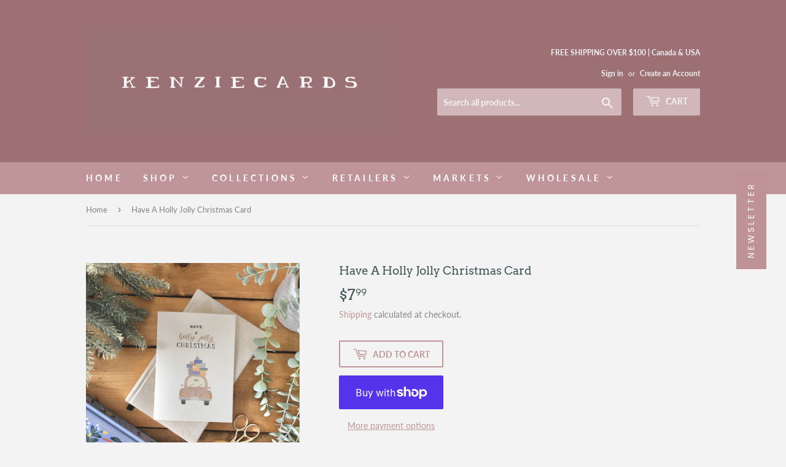

--- FILE ---
content_type: text/html; charset=utf-8
request_url: https://kenziecards.com/products/have-a-holly-jolly-christmas
body_size: 18038
content:
<!doctype html>
<html class="no-touch no-js">
<head><meta name="facebook-domain-verification" content="p7jfet1qwgoyl7bk7yjmis0d47rbhc" />
  <meta name="p:domain_verify" content="45b873f97b98b62033eea323eaa185f2"/>
  <script>(function(H){H.className=H.className.replace(/\bno-js\b/,'js')})(document.documentElement)</script>
  <!-- Basic page needs ================================================== -->
  <meta charset="utf-8">
  <meta http-equiv="X-UA-Compatible" content="IE=edge,chrome=1">

  
  <link rel="shortcut icon" href="//kenziecards.com/cdn/shop/files/kenzie_cards_pink_paint_logo_32x32.png?v=1613575796" type="image/png" />
  

  <!-- Title and description ================================================== -->
  <title>
  Have A Holly Jolly Christmas Card &ndash; kenziecards
  </title>

  
    <meta name="description" content="  A whimsical and playful card featuring a hand-painted watercolour illustration in our signature fun style. With a cleverly matched message, this card is perfect for sending cheerful greetings with humour and charm. Inside: Blank for your personal message Size: 5 x 7&quot; (12.7 x 17.4 cm) Envelope: Matching envelope inclu">
  

  <!-- Product meta ================================================== -->
  <!-- /snippets/social-meta-tags.liquid -->




<meta property="og:site_name" content="kenziecards">
<meta property="og:url" content="https://kenziecards.com/products/have-a-holly-jolly-christmas">
<meta property="og:title" content="Have A Holly Jolly Christmas Card">
<meta property="og:type" content="product">
<meta property="og:description" content="  A whimsical and playful card featuring a hand-painted watercolour illustration in our signature fun style. With a cleverly matched message, this card is perfect for sending cheerful greetings with humour and charm. Inside: Blank for your personal message Size: 5 x 7&quot; (12.7 x 17.4 cm) Envelope: Matching envelope inclu">

  <meta property="og:price:amount" content="7.99">
  <meta property="og:price:currency" content="CAD">

<meta property="og:image" content="http://kenziecards.com/cdn/shop/products/HollyJollyCardPromoPic_1200x1200.png?v=1634860388"><meta property="og:image" content="http://kenziecards.com/cdn/shop/products/EtsyCardProductSampleSizePic_b67b9a4e-82d2-4fc4-a83e-847ee3fdb46d_1200x1200.jpg?v=1634860357"><meta property="og:image" content="http://kenziecards.com/cdn/shop/products/EtsyProductSizePhoto_f80f38f6-f850-487f-8962-acc9539cc8b9_1200x1200.jpg?v=1634860357">
<meta property="og:image:secure_url" content="https://kenziecards.com/cdn/shop/products/HollyJollyCardPromoPic_1200x1200.png?v=1634860388"><meta property="og:image:secure_url" content="https://kenziecards.com/cdn/shop/products/EtsyCardProductSampleSizePic_b67b9a4e-82d2-4fc4-a83e-847ee3fdb46d_1200x1200.jpg?v=1634860357"><meta property="og:image:secure_url" content="https://kenziecards.com/cdn/shop/products/EtsyProductSizePhoto_f80f38f6-f850-487f-8962-acc9539cc8b9_1200x1200.jpg?v=1634860357">


<meta name="twitter:card" content="summary_large_image">
<meta name="twitter:title" content="Have A Holly Jolly Christmas Card">
<meta name="twitter:description" content="  A whimsical and playful card featuring a hand-painted watercolour illustration in our signature fun style. With a cleverly matched message, this card is perfect for sending cheerful greetings with humour and charm. Inside: Blank for your personal message Size: 5 x 7&quot; (12.7 x 17.4 cm) Envelope: Matching envelope inclu">


  <!-- Helpers ================================================== -->
  <link rel="canonical" href="https://kenziecards.com/products/have-a-holly-jolly-christmas">
  <meta name="viewport" content="width=device-width,initial-scale=1">

  <!-- CSS ================================================== -->
  <link href="//kenziecards.com/cdn/shop/t/2/assets/theme.scss.css?v=164845069823849209781759426783" rel="stylesheet" type="text/css" media="all" />
  <!-- MY CUSTOM CSS -->
  <link href="//kenziecards.com/cdn/shop/t/2/assets/kenzie-custom.css?v=82796780676706480591618918372" rel="stylesheet" type="text/css" media="all" />
  <!-- END NEW CODE  -->

  <!-- Header hook for plugins ================================================== -->
  <script>window.performance && window.performance.mark && window.performance.mark('shopify.content_for_header.start');</script><meta id="shopify-digital-wallet" name="shopify-digital-wallet" content="/30474338348/digital_wallets/dialog">
<meta name="shopify-checkout-api-token" content="8b30d5a5a120afd5451ab1063f1f8854">
<meta id="in-context-paypal-metadata" data-shop-id="30474338348" data-venmo-supported="false" data-environment="production" data-locale="en_US" data-paypal-v4="true" data-currency="CAD">
<link rel="alternate" type="application/json+oembed" href="https://kenziecards.com/products/have-a-holly-jolly-christmas.oembed">
<script async="async" src="/checkouts/internal/preloads.js?locale=en-CA"></script>
<link rel="preconnect" href="https://shop.app" crossorigin="anonymous">
<script async="async" src="https://shop.app/checkouts/internal/preloads.js?locale=en-CA&shop_id=30474338348" crossorigin="anonymous"></script>
<script id="apple-pay-shop-capabilities" type="application/json">{"shopId":30474338348,"countryCode":"CA","currencyCode":"CAD","merchantCapabilities":["supports3DS"],"merchantId":"gid:\/\/shopify\/Shop\/30474338348","merchantName":"kenziecards","requiredBillingContactFields":["postalAddress","email"],"requiredShippingContactFields":["postalAddress","email"],"shippingType":"shipping","supportedNetworks":["visa","masterCard","amex","discover","interac","jcb"],"total":{"type":"pending","label":"kenziecards","amount":"1.00"},"shopifyPaymentsEnabled":true,"supportsSubscriptions":true}</script>
<script id="shopify-features" type="application/json">{"accessToken":"8b30d5a5a120afd5451ab1063f1f8854","betas":["rich-media-storefront-analytics"],"domain":"kenziecards.com","predictiveSearch":true,"shopId":30474338348,"locale":"en"}</script>
<script>var Shopify = Shopify || {};
Shopify.shop = "kenziecards.myshopify.com";
Shopify.locale = "en";
Shopify.currency = {"active":"CAD","rate":"1.0"};
Shopify.country = "CA";
Shopify.theme = {"name":"Supply","id":84352565292,"schema_name":"Supply","schema_version":"8.9.13","theme_store_id":679,"role":"main"};
Shopify.theme.handle = "null";
Shopify.theme.style = {"id":null,"handle":null};
Shopify.cdnHost = "kenziecards.com/cdn";
Shopify.routes = Shopify.routes || {};
Shopify.routes.root = "/";</script>
<script type="module">!function(o){(o.Shopify=o.Shopify||{}).modules=!0}(window);</script>
<script>!function(o){function n(){var o=[];function n(){o.push(Array.prototype.slice.apply(arguments))}return n.q=o,n}var t=o.Shopify=o.Shopify||{};t.loadFeatures=n(),t.autoloadFeatures=n()}(window);</script>
<script>
  window.ShopifyPay = window.ShopifyPay || {};
  window.ShopifyPay.apiHost = "shop.app\/pay";
  window.ShopifyPay.redirectState = null;
</script>
<script id="shop-js-analytics" type="application/json">{"pageType":"product"}</script>
<script defer="defer" async type="module" src="//kenziecards.com/cdn/shopifycloud/shop-js/modules/v2/client.init-shop-cart-sync_BT-GjEfc.en.esm.js"></script>
<script defer="defer" async type="module" src="//kenziecards.com/cdn/shopifycloud/shop-js/modules/v2/chunk.common_D58fp_Oc.esm.js"></script>
<script defer="defer" async type="module" src="//kenziecards.com/cdn/shopifycloud/shop-js/modules/v2/chunk.modal_xMitdFEc.esm.js"></script>
<script type="module">
  await import("//kenziecards.com/cdn/shopifycloud/shop-js/modules/v2/client.init-shop-cart-sync_BT-GjEfc.en.esm.js");
await import("//kenziecards.com/cdn/shopifycloud/shop-js/modules/v2/chunk.common_D58fp_Oc.esm.js");
await import("//kenziecards.com/cdn/shopifycloud/shop-js/modules/v2/chunk.modal_xMitdFEc.esm.js");

  window.Shopify.SignInWithShop?.initShopCartSync?.({"fedCMEnabled":true,"windoidEnabled":true});

</script>
<script>
  window.Shopify = window.Shopify || {};
  if (!window.Shopify.featureAssets) window.Shopify.featureAssets = {};
  window.Shopify.featureAssets['shop-js'] = {"shop-cart-sync":["modules/v2/client.shop-cart-sync_DZOKe7Ll.en.esm.js","modules/v2/chunk.common_D58fp_Oc.esm.js","modules/v2/chunk.modal_xMitdFEc.esm.js"],"init-fed-cm":["modules/v2/client.init-fed-cm_B6oLuCjv.en.esm.js","modules/v2/chunk.common_D58fp_Oc.esm.js","modules/v2/chunk.modal_xMitdFEc.esm.js"],"shop-cash-offers":["modules/v2/client.shop-cash-offers_D2sdYoxE.en.esm.js","modules/v2/chunk.common_D58fp_Oc.esm.js","modules/v2/chunk.modal_xMitdFEc.esm.js"],"shop-login-button":["modules/v2/client.shop-login-button_QeVjl5Y3.en.esm.js","modules/v2/chunk.common_D58fp_Oc.esm.js","modules/v2/chunk.modal_xMitdFEc.esm.js"],"pay-button":["modules/v2/client.pay-button_DXTOsIq6.en.esm.js","modules/v2/chunk.common_D58fp_Oc.esm.js","modules/v2/chunk.modal_xMitdFEc.esm.js"],"shop-button":["modules/v2/client.shop-button_DQZHx9pm.en.esm.js","modules/v2/chunk.common_D58fp_Oc.esm.js","modules/v2/chunk.modal_xMitdFEc.esm.js"],"avatar":["modules/v2/client.avatar_BTnouDA3.en.esm.js"],"init-windoid":["modules/v2/client.init-windoid_CR1B-cfM.en.esm.js","modules/v2/chunk.common_D58fp_Oc.esm.js","modules/v2/chunk.modal_xMitdFEc.esm.js"],"init-shop-for-new-customer-accounts":["modules/v2/client.init-shop-for-new-customer-accounts_C_vY_xzh.en.esm.js","modules/v2/client.shop-login-button_QeVjl5Y3.en.esm.js","modules/v2/chunk.common_D58fp_Oc.esm.js","modules/v2/chunk.modal_xMitdFEc.esm.js"],"init-shop-email-lookup-coordinator":["modules/v2/client.init-shop-email-lookup-coordinator_BI7n9ZSv.en.esm.js","modules/v2/chunk.common_D58fp_Oc.esm.js","modules/v2/chunk.modal_xMitdFEc.esm.js"],"init-shop-cart-sync":["modules/v2/client.init-shop-cart-sync_BT-GjEfc.en.esm.js","modules/v2/chunk.common_D58fp_Oc.esm.js","modules/v2/chunk.modal_xMitdFEc.esm.js"],"shop-toast-manager":["modules/v2/client.shop-toast-manager_DiYdP3xc.en.esm.js","modules/v2/chunk.common_D58fp_Oc.esm.js","modules/v2/chunk.modal_xMitdFEc.esm.js"],"init-customer-accounts":["modules/v2/client.init-customer-accounts_D9ZNqS-Q.en.esm.js","modules/v2/client.shop-login-button_QeVjl5Y3.en.esm.js","modules/v2/chunk.common_D58fp_Oc.esm.js","modules/v2/chunk.modal_xMitdFEc.esm.js"],"init-customer-accounts-sign-up":["modules/v2/client.init-customer-accounts-sign-up_iGw4briv.en.esm.js","modules/v2/client.shop-login-button_QeVjl5Y3.en.esm.js","modules/v2/chunk.common_D58fp_Oc.esm.js","modules/v2/chunk.modal_xMitdFEc.esm.js"],"shop-follow-button":["modules/v2/client.shop-follow-button_CqMgW2wH.en.esm.js","modules/v2/chunk.common_D58fp_Oc.esm.js","modules/v2/chunk.modal_xMitdFEc.esm.js"],"checkout-modal":["modules/v2/client.checkout-modal_xHeaAweL.en.esm.js","modules/v2/chunk.common_D58fp_Oc.esm.js","modules/v2/chunk.modal_xMitdFEc.esm.js"],"shop-login":["modules/v2/client.shop-login_D91U-Q7h.en.esm.js","modules/v2/chunk.common_D58fp_Oc.esm.js","modules/v2/chunk.modal_xMitdFEc.esm.js"],"lead-capture":["modules/v2/client.lead-capture_BJmE1dJe.en.esm.js","modules/v2/chunk.common_D58fp_Oc.esm.js","modules/v2/chunk.modal_xMitdFEc.esm.js"],"payment-terms":["modules/v2/client.payment-terms_Ci9AEqFq.en.esm.js","modules/v2/chunk.common_D58fp_Oc.esm.js","modules/v2/chunk.modal_xMitdFEc.esm.js"]};
</script>
<script>(function() {
  var isLoaded = false;
  function asyncLoad() {
    if (isLoaded) return;
    isLoaded = true;
    var urls = ["https:\/\/omnisnippet1.com\/platforms\/shopify.js?source=scriptTag\u0026v=2025-05-15T12\u0026shop=kenziecards.myshopify.com"];
    for (var i = 0; i < urls.length; i++) {
      var s = document.createElement('script');
      s.type = 'text/javascript';
      s.async = true;
      s.src = urls[i];
      var x = document.getElementsByTagName('script')[0];
      x.parentNode.insertBefore(s, x);
    }
  };
  if(window.attachEvent) {
    window.attachEvent('onload', asyncLoad);
  } else {
    window.addEventListener('load', asyncLoad, false);
  }
})();</script>
<script id="__st">var __st={"a":30474338348,"offset":-28800,"reqid":"6b79cf8e-5a44-451b-83b6-22661eb9bbf9-1769355771","pageurl":"kenziecards.com\/products\/have-a-holly-jolly-christmas","u":"ae82332fde37","p":"product","rtyp":"product","rid":7089864638624};</script>
<script>window.ShopifyPaypalV4VisibilityTracking = true;</script>
<script id="captcha-bootstrap">!function(){'use strict';const t='contact',e='account',n='new_comment',o=[[t,t],['blogs',n],['comments',n],[t,'customer']],c=[[e,'customer_login'],[e,'guest_login'],[e,'recover_customer_password'],[e,'create_customer']],r=t=>t.map((([t,e])=>`form[action*='/${t}']:not([data-nocaptcha='true']) input[name='form_type'][value='${e}']`)).join(','),a=t=>()=>t?[...document.querySelectorAll(t)].map((t=>t.form)):[];function s(){const t=[...o],e=r(t);return a(e)}const i='password',u='form_key',d=['recaptcha-v3-token','g-recaptcha-response','h-captcha-response',i],f=()=>{try{return window.sessionStorage}catch{return}},m='__shopify_v',_=t=>t.elements[u];function p(t,e,n=!1){try{const o=window.sessionStorage,c=JSON.parse(o.getItem(e)),{data:r}=function(t){const{data:e,action:n}=t;return t[m]||n?{data:e,action:n}:{data:t,action:n}}(c);for(const[e,n]of Object.entries(r))t.elements[e]&&(t.elements[e].value=n);n&&o.removeItem(e)}catch(o){console.error('form repopulation failed',{error:o})}}const l='form_type',E='cptcha';function T(t){t.dataset[E]=!0}const w=window,h=w.document,L='Shopify',v='ce_forms',y='captcha';let A=!1;((t,e)=>{const n=(g='f06e6c50-85a8-45c8-87d0-21a2b65856fe',I='https://cdn.shopify.com/shopifycloud/storefront-forms-hcaptcha/ce_storefront_forms_captcha_hcaptcha.v1.5.2.iife.js',D={infoText:'Protected by hCaptcha',privacyText:'Privacy',termsText:'Terms'},(t,e,n)=>{const o=w[L][v],c=o.bindForm;if(c)return c(t,g,e,D).then(n);var r;o.q.push([[t,g,e,D],n]),r=I,A||(h.body.append(Object.assign(h.createElement('script'),{id:'captcha-provider',async:!0,src:r})),A=!0)});var g,I,D;w[L]=w[L]||{},w[L][v]=w[L][v]||{},w[L][v].q=[],w[L][y]=w[L][y]||{},w[L][y].protect=function(t,e){n(t,void 0,e),T(t)},Object.freeze(w[L][y]),function(t,e,n,w,h,L){const[v,y,A,g]=function(t,e,n){const i=e?o:[],u=t?c:[],d=[...i,...u],f=r(d),m=r(i),_=r(d.filter((([t,e])=>n.includes(e))));return[a(f),a(m),a(_),s()]}(w,h,L),I=t=>{const e=t.target;return e instanceof HTMLFormElement?e:e&&e.form},D=t=>v().includes(t);t.addEventListener('submit',(t=>{const e=I(t);if(!e)return;const n=D(e)&&!e.dataset.hcaptchaBound&&!e.dataset.recaptchaBound,o=_(e),c=g().includes(e)&&(!o||!o.value);(n||c)&&t.preventDefault(),c&&!n&&(function(t){try{if(!f())return;!function(t){const e=f();if(!e)return;const n=_(t);if(!n)return;const o=n.value;o&&e.removeItem(o)}(t);const e=Array.from(Array(32),(()=>Math.random().toString(36)[2])).join('');!function(t,e){_(t)||t.append(Object.assign(document.createElement('input'),{type:'hidden',name:u})),t.elements[u].value=e}(t,e),function(t,e){const n=f();if(!n)return;const o=[...t.querySelectorAll(`input[type='${i}']`)].map((({name:t})=>t)),c=[...d,...o],r={};for(const[a,s]of new FormData(t).entries())c.includes(a)||(r[a]=s);n.setItem(e,JSON.stringify({[m]:1,action:t.action,data:r}))}(t,e)}catch(e){console.error('failed to persist form',e)}}(e),e.submit())}));const S=(t,e)=>{t&&!t.dataset[E]&&(n(t,e.some((e=>e===t))),T(t))};for(const o of['focusin','change'])t.addEventListener(o,(t=>{const e=I(t);D(e)&&S(e,y())}));const B=e.get('form_key'),M=e.get(l),P=B&&M;t.addEventListener('DOMContentLoaded',(()=>{const t=y();if(P)for(const e of t)e.elements[l].value===M&&p(e,B);[...new Set([...A(),...v().filter((t=>'true'===t.dataset.shopifyCaptcha))])].forEach((e=>S(e,t)))}))}(h,new URLSearchParams(w.location.search),n,t,e,['guest_login'])})(!0,!0)}();</script>
<script integrity="sha256-4kQ18oKyAcykRKYeNunJcIwy7WH5gtpwJnB7kiuLZ1E=" data-source-attribution="shopify.loadfeatures" defer="defer" src="//kenziecards.com/cdn/shopifycloud/storefront/assets/storefront/load_feature-a0a9edcb.js" crossorigin="anonymous"></script>
<script crossorigin="anonymous" defer="defer" src="//kenziecards.com/cdn/shopifycloud/storefront/assets/shopify_pay/storefront-65b4c6d7.js?v=20250812"></script>
<script data-source-attribution="shopify.dynamic_checkout.dynamic.init">var Shopify=Shopify||{};Shopify.PaymentButton=Shopify.PaymentButton||{isStorefrontPortableWallets:!0,init:function(){window.Shopify.PaymentButton.init=function(){};var t=document.createElement("script");t.src="https://kenziecards.com/cdn/shopifycloud/portable-wallets/latest/portable-wallets.en.js",t.type="module",document.head.appendChild(t)}};
</script>
<script data-source-attribution="shopify.dynamic_checkout.buyer_consent">
  function portableWalletsHideBuyerConsent(e){var t=document.getElementById("shopify-buyer-consent"),n=document.getElementById("shopify-subscription-policy-button");t&&n&&(t.classList.add("hidden"),t.setAttribute("aria-hidden","true"),n.removeEventListener("click",e))}function portableWalletsShowBuyerConsent(e){var t=document.getElementById("shopify-buyer-consent"),n=document.getElementById("shopify-subscription-policy-button");t&&n&&(t.classList.remove("hidden"),t.removeAttribute("aria-hidden"),n.addEventListener("click",e))}window.Shopify?.PaymentButton&&(window.Shopify.PaymentButton.hideBuyerConsent=portableWalletsHideBuyerConsent,window.Shopify.PaymentButton.showBuyerConsent=portableWalletsShowBuyerConsent);
</script>
<script>
  function portableWalletsCleanup(e){e&&e.src&&console.error("Failed to load portable wallets script "+e.src);var t=document.querySelectorAll("shopify-accelerated-checkout .shopify-payment-button__skeleton, shopify-accelerated-checkout-cart .wallet-cart-button__skeleton"),e=document.getElementById("shopify-buyer-consent");for(let e=0;e<t.length;e++)t[e].remove();e&&e.remove()}function portableWalletsNotLoadedAsModule(e){e instanceof ErrorEvent&&"string"==typeof e.message&&e.message.includes("import.meta")&&"string"==typeof e.filename&&e.filename.includes("portable-wallets")&&(window.removeEventListener("error",portableWalletsNotLoadedAsModule),window.Shopify.PaymentButton.failedToLoad=e,"loading"===document.readyState?document.addEventListener("DOMContentLoaded",window.Shopify.PaymentButton.init):window.Shopify.PaymentButton.init())}window.addEventListener("error",portableWalletsNotLoadedAsModule);
</script>

<script type="module" src="https://kenziecards.com/cdn/shopifycloud/portable-wallets/latest/portable-wallets.en.js" onError="portableWalletsCleanup(this)" crossorigin="anonymous"></script>
<script nomodule>
  document.addEventListener("DOMContentLoaded", portableWalletsCleanup);
</script>

<script id='scb4127' type='text/javascript' async='' src='https://kenziecards.com/cdn/shopifycloud/privacy-banner/storefront-banner.js'></script><link id="shopify-accelerated-checkout-styles" rel="stylesheet" media="screen" href="https://kenziecards.com/cdn/shopifycloud/portable-wallets/latest/accelerated-checkout-backwards-compat.css" crossorigin="anonymous">
<style id="shopify-accelerated-checkout-cart">
        #shopify-buyer-consent {
  margin-top: 1em;
  display: inline-block;
  width: 100%;
}

#shopify-buyer-consent.hidden {
  display: none;
}

#shopify-subscription-policy-button {
  background: none;
  border: none;
  padding: 0;
  text-decoration: underline;
  font-size: inherit;
  cursor: pointer;
}

#shopify-subscription-policy-button::before {
  box-shadow: none;
}

      </style>

<script>window.performance && window.performance.mark && window.performance.mark('shopify.content_for_header.end');</script>

  
  

  <script src="//kenziecards.com/cdn/shop/t/2/assets/jquery-2.2.3.min.js?v=58211863146907186831579730021" type="text/javascript"></script>

  <script src="//kenziecards.com/cdn/shop/t/2/assets/lazysizes.min.js?v=8147953233334221341579730021" async="async"></script>
  <script src="//kenziecards.com/cdn/shop/t/2/assets/vendor.js?v=106177282645720727331579730025" defer="defer"></script>
  <script src="//kenziecards.com/cdn/shop/t/2/assets/theme.js?v=104651861431369677821632691639" defer="defer"></script>


<link href="https://monorail-edge.shopifysvc.com" rel="dns-prefetch">
<script>(function(){if ("sendBeacon" in navigator && "performance" in window) {try {var session_token_from_headers = performance.getEntriesByType('navigation')[0].serverTiming.find(x => x.name == '_s').description;} catch {var session_token_from_headers = undefined;}var session_cookie_matches = document.cookie.match(/_shopify_s=([^;]*)/);var session_token_from_cookie = session_cookie_matches && session_cookie_matches.length === 2 ? session_cookie_matches[1] : "";var session_token = session_token_from_headers || session_token_from_cookie || "";function handle_abandonment_event(e) {var entries = performance.getEntries().filter(function(entry) {return /monorail-edge.shopifysvc.com/.test(entry.name);});if (!window.abandonment_tracked && entries.length === 0) {window.abandonment_tracked = true;var currentMs = Date.now();var navigation_start = performance.timing.navigationStart;var payload = {shop_id: 30474338348,url: window.location.href,navigation_start,duration: currentMs - navigation_start,session_token,page_type: "product"};window.navigator.sendBeacon("https://monorail-edge.shopifysvc.com/v1/produce", JSON.stringify({schema_id: "online_store_buyer_site_abandonment/1.1",payload: payload,metadata: {event_created_at_ms: currentMs,event_sent_at_ms: currentMs}}));}}window.addEventListener('pagehide', handle_abandonment_event);}}());</script>
<script id="web-pixels-manager-setup">(function e(e,d,r,n,o){if(void 0===o&&(o={}),!Boolean(null===(a=null===(i=window.Shopify)||void 0===i?void 0:i.analytics)||void 0===a?void 0:a.replayQueue)){var i,a;window.Shopify=window.Shopify||{};var t=window.Shopify;t.analytics=t.analytics||{};var s=t.analytics;s.replayQueue=[],s.publish=function(e,d,r){return s.replayQueue.push([e,d,r]),!0};try{self.performance.mark("wpm:start")}catch(e){}var l=function(){var e={modern:/Edge?\/(1{2}[4-9]|1[2-9]\d|[2-9]\d{2}|\d{4,})\.\d+(\.\d+|)|Firefox\/(1{2}[4-9]|1[2-9]\d|[2-9]\d{2}|\d{4,})\.\d+(\.\d+|)|Chrom(ium|e)\/(9{2}|\d{3,})\.\d+(\.\d+|)|(Maci|X1{2}).+ Version\/(15\.\d+|(1[6-9]|[2-9]\d|\d{3,})\.\d+)([,.]\d+|)( \(\w+\)|)( Mobile\/\w+|) Safari\/|Chrome.+OPR\/(9{2}|\d{3,})\.\d+\.\d+|(CPU[ +]OS|iPhone[ +]OS|CPU[ +]iPhone|CPU IPhone OS|CPU iPad OS)[ +]+(15[._]\d+|(1[6-9]|[2-9]\d|\d{3,})[._]\d+)([._]\d+|)|Android:?[ /-](13[3-9]|1[4-9]\d|[2-9]\d{2}|\d{4,})(\.\d+|)(\.\d+|)|Android.+Firefox\/(13[5-9]|1[4-9]\d|[2-9]\d{2}|\d{4,})\.\d+(\.\d+|)|Android.+Chrom(ium|e)\/(13[3-9]|1[4-9]\d|[2-9]\d{2}|\d{4,})\.\d+(\.\d+|)|SamsungBrowser\/([2-9]\d|\d{3,})\.\d+/,legacy:/Edge?\/(1[6-9]|[2-9]\d|\d{3,})\.\d+(\.\d+|)|Firefox\/(5[4-9]|[6-9]\d|\d{3,})\.\d+(\.\d+|)|Chrom(ium|e)\/(5[1-9]|[6-9]\d|\d{3,})\.\d+(\.\d+|)([\d.]+$|.*Safari\/(?![\d.]+ Edge\/[\d.]+$))|(Maci|X1{2}).+ Version\/(10\.\d+|(1[1-9]|[2-9]\d|\d{3,})\.\d+)([,.]\d+|)( \(\w+\)|)( Mobile\/\w+|) Safari\/|Chrome.+OPR\/(3[89]|[4-9]\d|\d{3,})\.\d+\.\d+|(CPU[ +]OS|iPhone[ +]OS|CPU[ +]iPhone|CPU IPhone OS|CPU iPad OS)[ +]+(10[._]\d+|(1[1-9]|[2-9]\d|\d{3,})[._]\d+)([._]\d+|)|Android:?[ /-](13[3-9]|1[4-9]\d|[2-9]\d{2}|\d{4,})(\.\d+|)(\.\d+|)|Mobile Safari.+OPR\/([89]\d|\d{3,})\.\d+\.\d+|Android.+Firefox\/(13[5-9]|1[4-9]\d|[2-9]\d{2}|\d{4,})\.\d+(\.\d+|)|Android.+Chrom(ium|e)\/(13[3-9]|1[4-9]\d|[2-9]\d{2}|\d{4,})\.\d+(\.\d+|)|Android.+(UC? ?Browser|UCWEB|U3)[ /]?(15\.([5-9]|\d{2,})|(1[6-9]|[2-9]\d|\d{3,})\.\d+)\.\d+|SamsungBrowser\/(5\.\d+|([6-9]|\d{2,})\.\d+)|Android.+MQ{2}Browser\/(14(\.(9|\d{2,})|)|(1[5-9]|[2-9]\d|\d{3,})(\.\d+|))(\.\d+|)|K[Aa][Ii]OS\/(3\.\d+|([4-9]|\d{2,})\.\d+)(\.\d+|)/},d=e.modern,r=e.legacy,n=navigator.userAgent;return n.match(d)?"modern":n.match(r)?"legacy":"unknown"}(),u="modern"===l?"modern":"legacy",c=(null!=n?n:{modern:"",legacy:""})[u],f=function(e){return[e.baseUrl,"/wpm","/b",e.hashVersion,"modern"===e.buildTarget?"m":"l",".js"].join("")}({baseUrl:d,hashVersion:r,buildTarget:u}),m=function(e){var d=e.version,r=e.bundleTarget,n=e.surface,o=e.pageUrl,i=e.monorailEndpoint;return{emit:function(e){var a=e.status,t=e.errorMsg,s=(new Date).getTime(),l=JSON.stringify({metadata:{event_sent_at_ms:s},events:[{schema_id:"web_pixels_manager_load/3.1",payload:{version:d,bundle_target:r,page_url:o,status:a,surface:n,error_msg:t},metadata:{event_created_at_ms:s}}]});if(!i)return console&&console.warn&&console.warn("[Web Pixels Manager] No Monorail endpoint provided, skipping logging."),!1;try{return self.navigator.sendBeacon.bind(self.navigator)(i,l)}catch(e){}var u=new XMLHttpRequest;try{return u.open("POST",i,!0),u.setRequestHeader("Content-Type","text/plain"),u.send(l),!0}catch(e){return console&&console.warn&&console.warn("[Web Pixels Manager] Got an unhandled error while logging to Monorail."),!1}}}}({version:r,bundleTarget:l,surface:e.surface,pageUrl:self.location.href,monorailEndpoint:e.monorailEndpoint});try{o.browserTarget=l,function(e){var d=e.src,r=e.async,n=void 0===r||r,o=e.onload,i=e.onerror,a=e.sri,t=e.scriptDataAttributes,s=void 0===t?{}:t,l=document.createElement("script"),u=document.querySelector("head"),c=document.querySelector("body");if(l.async=n,l.src=d,a&&(l.integrity=a,l.crossOrigin="anonymous"),s)for(var f in s)if(Object.prototype.hasOwnProperty.call(s,f))try{l.dataset[f]=s[f]}catch(e){}if(o&&l.addEventListener("load",o),i&&l.addEventListener("error",i),u)u.appendChild(l);else{if(!c)throw new Error("Did not find a head or body element to append the script");c.appendChild(l)}}({src:f,async:!0,onload:function(){if(!function(){var e,d;return Boolean(null===(d=null===(e=window.Shopify)||void 0===e?void 0:e.analytics)||void 0===d?void 0:d.initialized)}()){var d=window.webPixelsManager.init(e)||void 0;if(d){var r=window.Shopify.analytics;r.replayQueue.forEach((function(e){var r=e[0],n=e[1],o=e[2];d.publishCustomEvent(r,n,o)})),r.replayQueue=[],r.publish=d.publishCustomEvent,r.visitor=d.visitor,r.initialized=!0}}},onerror:function(){return m.emit({status:"failed",errorMsg:"".concat(f," has failed to load")})},sri:function(e){var d=/^sha384-[A-Za-z0-9+/=]+$/;return"string"==typeof e&&d.test(e)}(c)?c:"",scriptDataAttributes:o}),m.emit({status:"loading"})}catch(e){m.emit({status:"failed",errorMsg:(null==e?void 0:e.message)||"Unknown error"})}}})({shopId: 30474338348,storefrontBaseUrl: "https://kenziecards.com",extensionsBaseUrl: "https://extensions.shopifycdn.com/cdn/shopifycloud/web-pixels-manager",monorailEndpoint: "https://monorail-edge.shopifysvc.com/unstable/produce_batch",surface: "storefront-renderer",enabledBetaFlags: ["2dca8a86"],webPixelsConfigList: [{"id":"517406880","configuration":"{\"config\":\"{\\\"pixel_id\\\":\\\"G-C8394BFZHD\\\",\\\"gtag_events\\\":[{\\\"type\\\":\\\"purchase\\\",\\\"action_label\\\":\\\"G-C8394BFZHD\\\"},{\\\"type\\\":\\\"page_view\\\",\\\"action_label\\\":\\\"G-C8394BFZHD\\\"},{\\\"type\\\":\\\"view_item\\\",\\\"action_label\\\":\\\"G-C8394BFZHD\\\"},{\\\"type\\\":\\\"search\\\",\\\"action_label\\\":\\\"G-C8394BFZHD\\\"},{\\\"type\\\":\\\"add_to_cart\\\",\\\"action_label\\\":\\\"G-C8394BFZHD\\\"},{\\\"type\\\":\\\"begin_checkout\\\",\\\"action_label\\\":\\\"G-C8394BFZHD\\\"},{\\\"type\\\":\\\"add_payment_info\\\",\\\"action_label\\\":\\\"G-C8394BFZHD\\\"}],\\\"enable_monitoring_mode\\\":false}\"}","eventPayloadVersion":"v1","runtimeContext":"OPEN","scriptVersion":"b2a88bafab3e21179ed38636efcd8a93","type":"APP","apiClientId":1780363,"privacyPurposes":[],"dataSharingAdjustments":{"protectedCustomerApprovalScopes":["read_customer_address","read_customer_email","read_customer_name","read_customer_personal_data","read_customer_phone"]}},{"id":"476250272","configuration":"{\"apiURL\":\"https:\/\/api.omnisend.com\",\"appURL\":\"https:\/\/app.omnisend.com\",\"brandID\":\"5eab730299f0b76e78b1c2dd\",\"trackingURL\":\"https:\/\/wt.omnisendlink.com\"}","eventPayloadVersion":"v1","runtimeContext":"STRICT","scriptVersion":"aa9feb15e63a302383aa48b053211bbb","type":"APP","apiClientId":186001,"privacyPurposes":["ANALYTICS","MARKETING","SALE_OF_DATA"],"dataSharingAdjustments":{"protectedCustomerApprovalScopes":["read_customer_address","read_customer_email","read_customer_name","read_customer_personal_data","read_customer_phone"]}},{"id":"239796384","configuration":"{\"pixel_id\":\"1738772919713941\",\"pixel_type\":\"facebook_pixel\",\"metaapp_system_user_token\":\"-\"}","eventPayloadVersion":"v1","runtimeContext":"OPEN","scriptVersion":"ca16bc87fe92b6042fbaa3acc2fbdaa6","type":"APP","apiClientId":2329312,"privacyPurposes":["ANALYTICS","MARKETING","SALE_OF_DATA"],"dataSharingAdjustments":{"protectedCustomerApprovalScopes":["read_customer_address","read_customer_email","read_customer_name","read_customer_personal_data","read_customer_phone"]}},{"id":"61014176","configuration":"{\"tagID\":\"2617308117444\"}","eventPayloadVersion":"v1","runtimeContext":"STRICT","scriptVersion":"18031546ee651571ed29edbe71a3550b","type":"APP","apiClientId":3009811,"privacyPurposes":["ANALYTICS","MARKETING","SALE_OF_DATA"],"dataSharingAdjustments":{"protectedCustomerApprovalScopes":["read_customer_address","read_customer_email","read_customer_name","read_customer_personal_data","read_customer_phone"]}},{"id":"67567776","eventPayloadVersion":"v1","runtimeContext":"LAX","scriptVersion":"1","type":"CUSTOM","privacyPurposes":["MARKETING"],"name":"Meta pixel (migrated)"},{"id":"shopify-app-pixel","configuration":"{}","eventPayloadVersion":"v1","runtimeContext":"STRICT","scriptVersion":"0450","apiClientId":"shopify-pixel","type":"APP","privacyPurposes":["ANALYTICS","MARKETING"]},{"id":"shopify-custom-pixel","eventPayloadVersion":"v1","runtimeContext":"LAX","scriptVersion":"0450","apiClientId":"shopify-pixel","type":"CUSTOM","privacyPurposes":["ANALYTICS","MARKETING"]}],isMerchantRequest: false,initData: {"shop":{"name":"kenziecards","paymentSettings":{"currencyCode":"CAD"},"myshopifyDomain":"kenziecards.myshopify.com","countryCode":"CA","storefrontUrl":"https:\/\/kenziecards.com"},"customer":null,"cart":null,"checkout":null,"productVariants":[{"price":{"amount":7.99,"currencyCode":"CAD"},"product":{"title":"Have A Holly Jolly Christmas Card","vendor":"kenziecards","id":"7089864638624","untranslatedTitle":"Have A Holly Jolly Christmas Card","url":"\/products\/have-a-holly-jolly-christmas","type":"Greeting Card"},"id":"41223804321952","image":{"src":"\/\/kenziecards.com\/cdn\/shop\/products\/HollyJollyCardPromoPic.png?v=1634860388"},"sku":"KCC-0741","title":"Default Title","untranslatedTitle":"Default Title"}],"purchasingCompany":null},},"https://kenziecards.com/cdn","fcfee988w5aeb613cpc8e4bc33m6693e112",{"modern":"","legacy":""},{"shopId":"30474338348","storefrontBaseUrl":"https:\/\/kenziecards.com","extensionBaseUrl":"https:\/\/extensions.shopifycdn.com\/cdn\/shopifycloud\/web-pixels-manager","surface":"storefront-renderer","enabledBetaFlags":"[\"2dca8a86\"]","isMerchantRequest":"false","hashVersion":"fcfee988w5aeb613cpc8e4bc33m6693e112","publish":"custom","events":"[[\"page_viewed\",{}],[\"product_viewed\",{\"productVariant\":{\"price\":{\"amount\":7.99,\"currencyCode\":\"CAD\"},\"product\":{\"title\":\"Have A Holly Jolly Christmas Card\",\"vendor\":\"kenziecards\",\"id\":\"7089864638624\",\"untranslatedTitle\":\"Have A Holly Jolly Christmas Card\",\"url\":\"\/products\/have-a-holly-jolly-christmas\",\"type\":\"Greeting Card\"},\"id\":\"41223804321952\",\"image\":{\"src\":\"\/\/kenziecards.com\/cdn\/shop\/products\/HollyJollyCardPromoPic.png?v=1634860388\"},\"sku\":\"KCC-0741\",\"title\":\"Default Title\",\"untranslatedTitle\":\"Default Title\"}}]]"});</script><script>
  window.ShopifyAnalytics = window.ShopifyAnalytics || {};
  window.ShopifyAnalytics.meta = window.ShopifyAnalytics.meta || {};
  window.ShopifyAnalytics.meta.currency = 'CAD';
  var meta = {"product":{"id":7089864638624,"gid":"gid:\/\/shopify\/Product\/7089864638624","vendor":"kenziecards","type":"Greeting Card","handle":"have-a-holly-jolly-christmas","variants":[{"id":41223804321952,"price":799,"name":"Have A Holly Jolly Christmas Card","public_title":null,"sku":"KCC-0741"}],"remote":false},"page":{"pageType":"product","resourceType":"product","resourceId":7089864638624,"requestId":"6b79cf8e-5a44-451b-83b6-22661eb9bbf9-1769355771"}};
  for (var attr in meta) {
    window.ShopifyAnalytics.meta[attr] = meta[attr];
  }
</script>
<script class="analytics">
  (function () {
    var customDocumentWrite = function(content) {
      var jquery = null;

      if (window.jQuery) {
        jquery = window.jQuery;
      } else if (window.Checkout && window.Checkout.$) {
        jquery = window.Checkout.$;
      }

      if (jquery) {
        jquery('body').append(content);
      }
    };

    var hasLoggedConversion = function(token) {
      if (token) {
        return document.cookie.indexOf('loggedConversion=' + token) !== -1;
      }
      return false;
    }

    var setCookieIfConversion = function(token) {
      if (token) {
        var twoMonthsFromNow = new Date(Date.now());
        twoMonthsFromNow.setMonth(twoMonthsFromNow.getMonth() + 2);

        document.cookie = 'loggedConversion=' + token + '; expires=' + twoMonthsFromNow;
      }
    }

    var trekkie = window.ShopifyAnalytics.lib = window.trekkie = window.trekkie || [];
    if (trekkie.integrations) {
      return;
    }
    trekkie.methods = [
      'identify',
      'page',
      'ready',
      'track',
      'trackForm',
      'trackLink'
    ];
    trekkie.factory = function(method) {
      return function() {
        var args = Array.prototype.slice.call(arguments);
        args.unshift(method);
        trekkie.push(args);
        return trekkie;
      };
    };
    for (var i = 0; i < trekkie.methods.length; i++) {
      var key = trekkie.methods[i];
      trekkie[key] = trekkie.factory(key);
    }
    trekkie.load = function(config) {
      trekkie.config = config || {};
      trekkie.config.initialDocumentCookie = document.cookie;
      var first = document.getElementsByTagName('script')[0];
      var script = document.createElement('script');
      script.type = 'text/javascript';
      script.onerror = function(e) {
        var scriptFallback = document.createElement('script');
        scriptFallback.type = 'text/javascript';
        scriptFallback.onerror = function(error) {
                var Monorail = {
      produce: function produce(monorailDomain, schemaId, payload) {
        var currentMs = new Date().getTime();
        var event = {
          schema_id: schemaId,
          payload: payload,
          metadata: {
            event_created_at_ms: currentMs,
            event_sent_at_ms: currentMs
          }
        };
        return Monorail.sendRequest("https://" + monorailDomain + "/v1/produce", JSON.stringify(event));
      },
      sendRequest: function sendRequest(endpointUrl, payload) {
        // Try the sendBeacon API
        if (window && window.navigator && typeof window.navigator.sendBeacon === 'function' && typeof window.Blob === 'function' && !Monorail.isIos12()) {
          var blobData = new window.Blob([payload], {
            type: 'text/plain'
          });

          if (window.navigator.sendBeacon(endpointUrl, blobData)) {
            return true;
          } // sendBeacon was not successful

        } // XHR beacon

        var xhr = new XMLHttpRequest();

        try {
          xhr.open('POST', endpointUrl);
          xhr.setRequestHeader('Content-Type', 'text/plain');
          xhr.send(payload);
        } catch (e) {
          console.log(e);
        }

        return false;
      },
      isIos12: function isIos12() {
        return window.navigator.userAgent.lastIndexOf('iPhone; CPU iPhone OS 12_') !== -1 || window.navigator.userAgent.lastIndexOf('iPad; CPU OS 12_') !== -1;
      }
    };
    Monorail.produce('monorail-edge.shopifysvc.com',
      'trekkie_storefront_load_errors/1.1',
      {shop_id: 30474338348,
      theme_id: 84352565292,
      app_name: "storefront",
      context_url: window.location.href,
      source_url: "//kenziecards.com/cdn/s/trekkie.storefront.8d95595f799fbf7e1d32231b9a28fd43b70c67d3.min.js"});

        };
        scriptFallback.async = true;
        scriptFallback.src = '//kenziecards.com/cdn/s/trekkie.storefront.8d95595f799fbf7e1d32231b9a28fd43b70c67d3.min.js';
        first.parentNode.insertBefore(scriptFallback, first);
      };
      script.async = true;
      script.src = '//kenziecards.com/cdn/s/trekkie.storefront.8d95595f799fbf7e1d32231b9a28fd43b70c67d3.min.js';
      first.parentNode.insertBefore(script, first);
    };
    trekkie.load(
      {"Trekkie":{"appName":"storefront","development":false,"defaultAttributes":{"shopId":30474338348,"isMerchantRequest":null,"themeId":84352565292,"themeCityHash":"6908592835521237069","contentLanguage":"en","currency":"CAD","eventMetadataId":"878d1270-dfd2-4007-96c7-fad2219aa33b"},"isServerSideCookieWritingEnabled":true,"monorailRegion":"shop_domain","enabledBetaFlags":["65f19447"]},"Session Attribution":{},"S2S":{"facebookCapiEnabled":true,"source":"trekkie-storefront-renderer","apiClientId":580111}}
    );

    var loaded = false;
    trekkie.ready(function() {
      if (loaded) return;
      loaded = true;

      window.ShopifyAnalytics.lib = window.trekkie;

      var originalDocumentWrite = document.write;
      document.write = customDocumentWrite;
      try { window.ShopifyAnalytics.merchantGoogleAnalytics.call(this); } catch(error) {};
      document.write = originalDocumentWrite;

      window.ShopifyAnalytics.lib.page(null,{"pageType":"product","resourceType":"product","resourceId":7089864638624,"requestId":"6b79cf8e-5a44-451b-83b6-22661eb9bbf9-1769355771","shopifyEmitted":true});

      var match = window.location.pathname.match(/checkouts\/(.+)\/(thank_you|post_purchase)/)
      var token = match? match[1]: undefined;
      if (!hasLoggedConversion(token)) {
        setCookieIfConversion(token);
        window.ShopifyAnalytics.lib.track("Viewed Product",{"currency":"CAD","variantId":41223804321952,"productId":7089864638624,"productGid":"gid:\/\/shopify\/Product\/7089864638624","name":"Have A Holly Jolly Christmas Card","price":"7.99","sku":"KCC-0741","brand":"kenziecards","variant":null,"category":"Greeting Card","nonInteraction":true,"remote":false},undefined,undefined,{"shopifyEmitted":true});
      window.ShopifyAnalytics.lib.track("monorail:\/\/trekkie_storefront_viewed_product\/1.1",{"currency":"CAD","variantId":41223804321952,"productId":7089864638624,"productGid":"gid:\/\/shopify\/Product\/7089864638624","name":"Have A Holly Jolly Christmas Card","price":"7.99","sku":"KCC-0741","brand":"kenziecards","variant":null,"category":"Greeting Card","nonInteraction":true,"remote":false,"referer":"https:\/\/kenziecards.com\/products\/have-a-holly-jolly-christmas"});
      }
    });


        var eventsListenerScript = document.createElement('script');
        eventsListenerScript.async = true;
        eventsListenerScript.src = "//kenziecards.com/cdn/shopifycloud/storefront/assets/shop_events_listener-3da45d37.js";
        document.getElementsByTagName('head')[0].appendChild(eventsListenerScript);

})();</script>
  <script>
  if (!window.ga || (window.ga && typeof window.ga !== 'function')) {
    window.ga = function ga() {
      (window.ga.q = window.ga.q || []).push(arguments);
      if (window.Shopify && window.Shopify.analytics && typeof window.Shopify.analytics.publish === 'function') {
        window.Shopify.analytics.publish("ga_stub_called", {}, {sendTo: "google_osp_migration"});
      }
      console.error("Shopify's Google Analytics stub called with:", Array.from(arguments), "\nSee https://help.shopify.com/manual/promoting-marketing/pixels/pixel-migration#google for more information.");
    };
    if (window.Shopify && window.Shopify.analytics && typeof window.Shopify.analytics.publish === 'function') {
      window.Shopify.analytics.publish("ga_stub_initialized", {}, {sendTo: "google_osp_migration"});
    }
  }
</script>
<script
  defer
  src="https://kenziecards.com/cdn/shopifycloud/perf-kit/shopify-perf-kit-3.0.4.min.js"
  data-application="storefront-renderer"
  data-shop-id="30474338348"
  data-render-region="gcp-us-east1"
  data-page-type="product"
  data-theme-instance-id="84352565292"
  data-theme-name="Supply"
  data-theme-version="8.9.13"
  data-monorail-region="shop_domain"
  data-resource-timing-sampling-rate="10"
  data-shs="true"
  data-shs-beacon="true"
  data-shs-export-with-fetch="true"
  data-shs-logs-sample-rate="1"
  data-shs-beacon-endpoint="https://kenziecards.com/api/collect"
></script>
</head>

<body id="have-a-holly-jolly-christmas-card" class="template-product">

  <div id="shopify-section-header" class="shopify-section header-section"><header class="site-header" role="banner" data-section-id="header" data-section-type="header-section">
  <div class="wrapper">

    <div class="grid--full">
      <div class="grid-item large--one-half">
        
          <div class="h1 header-logo" itemscope itemtype="http://schema.org/Organization">
        
          
          

          <a href="/" itemprop="url">
            <div class="lazyload__image-wrapper no-js header-logo__image" style="max-width:1000px;">
              <div style="padding-top:34.727690288713916%;">
                <img class="lazyload js"
                  data-src="//kenziecards.com/cdn/shop/files/kenziecards_logo_dark_pink_{width}x.jpg?v=1649124294"
                  data-widths="[180, 360, 540, 720, 900, 1080, 1296, 1512, 1728, 2048]"
                  data-aspectratio="2.87954652810581"
                  data-sizes="auto"
                  alt="kenziecards"
                  style="width:1000px;">
              </div>
            </div>
            <noscript>
              
              <img src="//kenziecards.com/cdn/shop/files/kenziecards_logo_dark_pink_1000x.jpg?v=1649124294"
                srcset="//kenziecards.com/cdn/shop/files/kenziecards_logo_dark_pink_1000x.jpg?v=1649124294 1x, //kenziecards.com/cdn/shop/files/kenziecards_logo_dark_pink_1000x@2x.jpg?v=1649124294 2x"
                alt="kenziecards"
                itemprop="logo"
                style="max-width:1000px;">
            </noscript>
          </a>
          
        
          </div>
        
      </div>

      <div class="grid-item large--one-half text-center large--text-right">
        
          <div class="site-header--text-links">
            
              
                <a href="/policies/shipping-policy">
              

                <p>FREE SHIPPING OVER $100 | Canada &amp; USA</p>

              
                </a>
              
            

            
              <span class="site-header--meta-links medium-down--hide">
                
                  <a href="/account/login" id="customer_login_link">Sign in</a>
                  <span class="site-header--spacer">or</span>
                  <a href="/account/register" id="customer_register_link">Create an Account</a>
                
              </span>
            
          </div>

          <br class="medium-down--hide">
        

        <form action="/search" method="get" class="search-bar" role="search">
  <input type="hidden" name="type" value="product">

  <input type="search" name="q" value="" placeholder="Search all products..." aria-label="Search all products...">
  <button type="submit" class="search-bar--submit icon-fallback-text">
    <span class="icon icon-search" aria-hidden="true"></span>
    <span class="fallback-text">Search</span>
  </button>
</form>


        <a href="/cart" class="header-cart-btn cart-toggle">
          <span class="icon icon-cart"></span>
          Cart <span class="cart-count cart-badge--desktop hidden-count">0</span>
        </a>
      </div>
    </div>

  </div>
</header>

<div id="mobileNavBar">
  <div class="display-table-cell">
    <button class="menu-toggle mobileNavBar-link" aria-controls="navBar" aria-expanded="false"><span class="icon icon-hamburger" aria-hidden="true"></span>Menu</button>
  </div>
  <div class="display-table-cell">
    <a href="/cart" class="cart-toggle mobileNavBar-link">
      <span class="icon icon-cart"></span>
      Cart <span class="cart-count hidden-count">0</span>
    </a>
  </div>
</div>

<nav class="nav-bar" id="navBar" role="navigation">
  <div class="wrapper">
    <form action="/search" method="get" class="search-bar" role="search">
  <input type="hidden" name="type" value="product">

  <input type="search" name="q" value="" placeholder="Search all products..." aria-label="Search all products...">
  <button type="submit" class="search-bar--submit icon-fallback-text">
    <span class="icon icon-search" aria-hidden="true"></span>
    <span class="fallback-text">Search</span>
  </button>
</form>

    <ul class="mobile-nav" id="MobileNav">
  
  
    
      <li>
        <a
          href="/"
          class="mobile-nav--link"
          data-meganav-type="child"
          >
            HOME
        </a>
      </li>
    
  
    
      
      <li
        class="mobile-nav--has-dropdown "
        aria-haspopup="true">
        <a
          href="/"
          class="mobile-nav--link"
          data-meganav-type="parent"
          >
            SHOP
        </a>
        <button class="icon icon-arrow-down mobile-nav--button"
          aria-expanded="false"
          aria-label="SHOP Menu">
        </button>
        <ul
          id="MenuParent-2"
          class="mobile-nav--dropdown "
          data-meganav-dropdown>
          
            
              <li>
                <a
                  href="/collections/cards"
                  class="mobile-nav--link"
                  data-meganav-type="child"
                  >
                    CARDS &amp; OCCASIONS
                </a>
              </li>
            
          
            
              <li>
                <a
                  href="/collections/wall-prints"
                  class="mobile-nav--link"
                  data-meganav-type="child"
                  >
                    WALL PRINTS
                </a>
              </li>
            
          
            
              <li>
                <a
                  href="/collections/gifts-add-ons"
                  class="mobile-nav--link"
                  data-meganav-type="child"
                  >
                    ACCESSORIES
                </a>
              </li>
            
          
            
              <li>
                <a
                  href="/collections/custom"
                  class="mobile-nav--link"
                  data-meganav-type="child"
                  >
                    CUSTOM
                </a>
              </li>
            
          
        </ul>
      </li>
    
  
    
      
      <li
        class="mobile-nav--has-dropdown "
        aria-haspopup="true">
        <a
          href="/collections/card-bundles"
          class="mobile-nav--link"
          data-meganav-type="parent"
          >
            COLLECTIONS
        </a>
        <button class="icon icon-arrow-down mobile-nav--button"
          aria-expanded="false"
          aria-label="COLLECTIONS Menu">
        </button>
        <ul
          id="MenuParent-3"
          class="mobile-nav--dropdown "
          data-meganav-dropdown>
          
            
              <li>
                <a
                  href="/collections/top-sellers"
                  class="mobile-nav--link"
                  data-meganav-type="child"
                  >
                    BEST SELLERS
                </a>
              </li>
            
          
            
              <li>
                <a
                  href="/collections/birthday-cards"
                  class="mobile-nav--link"
                  data-meganav-type="child"
                  >
                    Birthday
                </a>
              </li>
            
          
            
              <li>
                <a
                  href="/collections/holiday-cards"
                  class="mobile-nav--link"
                  data-meganav-type="child"
                  >
                    Christmas &amp; Holiday
                </a>
              </li>
            
          
            
              <li>
                <a
                  href="/collections/graduation-cards"
                  class="mobile-nav--link"
                  data-meganav-type="child"
                  >
                    Congratulations + Graduation + Retirement
                </a>
              </li>
            
          
            
              <li>
                <a
                  href="/collections/goodbye-cards"
                  class="mobile-nav--link"
                  data-meganav-type="child"
                  >
                    Goodbye
                </a>
              </li>
            
          
            
              <li>
                <a
                  href="/collections/love-friendship-cards"
                  class="mobile-nav--link"
                  data-meganav-type="child"
                  >
                    Love &amp; Friendship
                </a>
              </li>
            
          
            
              <li>
                <a
                  href="/collections/parent-baby"
                  class="mobile-nav--link"
                  data-meganav-type="child"
                  >
                    Parent &amp; Baby
                </a>
              </li>
            
          
            
              <li>
                <a
                  href="/collections/sympathy-cards"
                  class="mobile-nav--link"
                  data-meganav-type="child"
                  >
                    Sympathy
                </a>
              </li>
            
          
            
              <li>
                <a
                  href="/collections/thank-you-cards"
                  class="mobile-nav--link"
                  data-meganav-type="child"
                  >
                    Thank You
                </a>
              </li>
            
          
            
              <li>
                <a
                  href="/collections/wedding-cards"
                  class="mobile-nav--link"
                  data-meganav-type="child"
                  >
                    Wedding
                </a>
              </li>
            
          
            
              <li>
                <a
                  href="/collections/dog-collection"
                  class="mobile-nav--link"
                  data-meganav-type="child"
                  >
                    *Dog Collection
                </a>
              </li>
            
          
        </ul>
      </li>
    
  
    
      
      <li
        class="mobile-nav--has-dropdown "
        aria-haspopup="true">
        <a
          href="/pages/stockists"
          class="mobile-nav--link"
          data-meganav-type="parent"
          >
            RETAILERS
        </a>
        <button class="icon icon-arrow-down mobile-nav--button"
          aria-expanded="false"
          aria-label="RETAILERS Menu">
        </button>
        <ul
          id="MenuParent-4"
          class="mobile-nav--dropdown "
          data-meganav-dropdown>
          
            
              <li>
                <a
                  href="/pages/stockists"
                  class="mobile-nav--link"
                  data-meganav-type="child"
                  >
                    View Retailers
                </a>
              </li>
            
          
        </ul>
      </li>
    
  
    
      
      <li
        class="mobile-nav--has-dropdown "
        aria-haspopup="true">
        <a
          href="/pages/events"
          class="mobile-nav--link"
          data-meganav-type="parent"
          >
            MARKETS
        </a>
        <button class="icon icon-arrow-down mobile-nav--button"
          aria-expanded="false"
          aria-label="MARKETS Menu">
        </button>
        <ul
          id="MenuParent-5"
          class="mobile-nav--dropdown "
          data-meganav-dropdown>
          
            
              <li>
                <a
                  href="/pages/events"
                  class="mobile-nav--link"
                  data-meganav-type="child"
                  >
                    Market Dates
                </a>
              </li>
            
          
        </ul>
      </li>
    
  
    
      
      <li
        class="mobile-nav--has-dropdown "
        aria-haspopup="true">
        <a
          href="/pages/wholesale-information"
          class="mobile-nav--link"
          data-meganav-type="parent"
          >
            WHOLESALE
        </a>
        <button class="icon icon-arrow-down mobile-nav--button"
          aria-expanded="false"
          aria-label="WHOLESALE Menu">
        </button>
        <ul
          id="MenuParent-6"
          class="mobile-nav--dropdown "
          data-meganav-dropdown>
          
            
              <li>
                <a
                  href="/pages/wholesale-information"
                  class="mobile-nav--link"
                  data-meganav-type="child"
                  >
                    WHOLESALE
                </a>
              </li>
            
          
            
              <li>
                <a
                  href="https://kenziecards.faire.com"
                  class="mobile-nav--link"
                  data-meganav-type="child"
                  >
                    FAIRE
                </a>
              </li>
            
          
        </ul>
      </li>
    
  

  
    
      <li class="customer-navlink large--hide"><a href="/account/login" id="customer_login_link">Sign in</a></li>
      <li class="customer-navlink large--hide"><a href="/account/register" id="customer_register_link">Create an Account</a></li>
    
  
</ul>

    <ul class="site-nav" id="AccessibleNav">
  
  
    
      <li>
        <a
          href="/"
          class="site-nav--link"
          data-meganav-type="child"
          >
            HOME
        </a>
      </li>
    
  
    
      
      <li
        class="site-nav--has-dropdown "
        aria-haspopup="true">
        <a
          href="/"
          class="site-nav--link"
          data-meganav-type="parent"
          aria-controls="MenuParent-2"
          aria-expanded="false"
          >
            SHOP
            <span class="icon icon-arrow-down" aria-hidden="true"></span>
        </a>
        <ul
          id="MenuParent-2"
          class="site-nav--dropdown "
          data-meganav-dropdown>
          
            
              <li>
                <a
                  href="/collections/cards"
                  class="site-nav--link"
                  data-meganav-type="child"
                  
                  tabindex="-1">
                    CARDS &amp; OCCASIONS
                </a>
              </li>
            
          
            
              <li>
                <a
                  href="/collections/wall-prints"
                  class="site-nav--link"
                  data-meganav-type="child"
                  
                  tabindex="-1">
                    WALL PRINTS
                </a>
              </li>
            
          
            
              <li>
                <a
                  href="/collections/gifts-add-ons"
                  class="site-nav--link"
                  data-meganav-type="child"
                  
                  tabindex="-1">
                    ACCESSORIES
                </a>
              </li>
            
          
            
              <li>
                <a
                  href="/collections/custom"
                  class="site-nav--link"
                  data-meganav-type="child"
                  
                  tabindex="-1">
                    CUSTOM
                </a>
              </li>
            
          
        </ul>
      </li>
    
  
    
      
      <li
        class="site-nav--has-dropdown "
        aria-haspopup="true">
        <a
          href="/collections/card-bundles"
          class="site-nav--link"
          data-meganav-type="parent"
          aria-controls="MenuParent-3"
          aria-expanded="false"
          >
            COLLECTIONS
            <span class="icon icon-arrow-down" aria-hidden="true"></span>
        </a>
        <ul
          id="MenuParent-3"
          class="site-nav--dropdown "
          data-meganav-dropdown>
          
            
              <li>
                <a
                  href="/collections/top-sellers"
                  class="site-nav--link"
                  data-meganav-type="child"
                  
                  tabindex="-1">
                    BEST SELLERS
                </a>
              </li>
            
          
            
              <li>
                <a
                  href="/collections/birthday-cards"
                  class="site-nav--link"
                  data-meganav-type="child"
                  
                  tabindex="-1">
                    Birthday
                </a>
              </li>
            
          
            
              <li>
                <a
                  href="/collections/holiday-cards"
                  class="site-nav--link"
                  data-meganav-type="child"
                  
                  tabindex="-1">
                    Christmas &amp; Holiday
                </a>
              </li>
            
          
            
              <li>
                <a
                  href="/collections/graduation-cards"
                  class="site-nav--link"
                  data-meganav-type="child"
                  
                  tabindex="-1">
                    Congratulations + Graduation + Retirement
                </a>
              </li>
            
          
            
              <li>
                <a
                  href="/collections/goodbye-cards"
                  class="site-nav--link"
                  data-meganav-type="child"
                  
                  tabindex="-1">
                    Goodbye
                </a>
              </li>
            
          
            
              <li>
                <a
                  href="/collections/love-friendship-cards"
                  class="site-nav--link"
                  data-meganav-type="child"
                  
                  tabindex="-1">
                    Love &amp; Friendship
                </a>
              </li>
            
          
            
              <li>
                <a
                  href="/collections/parent-baby"
                  class="site-nav--link"
                  data-meganav-type="child"
                  
                  tabindex="-1">
                    Parent &amp; Baby
                </a>
              </li>
            
          
            
              <li>
                <a
                  href="/collections/sympathy-cards"
                  class="site-nav--link"
                  data-meganav-type="child"
                  
                  tabindex="-1">
                    Sympathy
                </a>
              </li>
            
          
            
              <li>
                <a
                  href="/collections/thank-you-cards"
                  class="site-nav--link"
                  data-meganav-type="child"
                  
                  tabindex="-1">
                    Thank You
                </a>
              </li>
            
          
            
              <li>
                <a
                  href="/collections/wedding-cards"
                  class="site-nav--link"
                  data-meganav-type="child"
                  
                  tabindex="-1">
                    Wedding
                </a>
              </li>
            
          
            
              <li>
                <a
                  href="/collections/dog-collection"
                  class="site-nav--link"
                  data-meganav-type="child"
                  
                  tabindex="-1">
                    *Dog Collection
                </a>
              </li>
            
          
        </ul>
      </li>
    
  
    
      
      <li
        class="site-nav--has-dropdown "
        aria-haspopup="true">
        <a
          href="/pages/stockists"
          class="site-nav--link"
          data-meganav-type="parent"
          aria-controls="MenuParent-4"
          aria-expanded="false"
          >
            RETAILERS
            <span class="icon icon-arrow-down" aria-hidden="true"></span>
        </a>
        <ul
          id="MenuParent-4"
          class="site-nav--dropdown "
          data-meganav-dropdown>
          
            
              <li>
                <a
                  href="/pages/stockists"
                  class="site-nav--link"
                  data-meganav-type="child"
                  
                  tabindex="-1">
                    View Retailers
                </a>
              </li>
            
          
        </ul>
      </li>
    
  
    
      
      <li
        class="site-nav--has-dropdown "
        aria-haspopup="true">
        <a
          href="/pages/events"
          class="site-nav--link"
          data-meganav-type="parent"
          aria-controls="MenuParent-5"
          aria-expanded="false"
          >
            MARKETS
            <span class="icon icon-arrow-down" aria-hidden="true"></span>
        </a>
        <ul
          id="MenuParent-5"
          class="site-nav--dropdown "
          data-meganav-dropdown>
          
            
              <li>
                <a
                  href="/pages/events"
                  class="site-nav--link"
                  data-meganav-type="child"
                  
                  tabindex="-1">
                    Market Dates
                </a>
              </li>
            
          
        </ul>
      </li>
    
  
    
      
      <li
        class="site-nav--has-dropdown "
        aria-haspopup="true">
        <a
          href="/pages/wholesale-information"
          class="site-nav--link"
          data-meganav-type="parent"
          aria-controls="MenuParent-6"
          aria-expanded="false"
          >
            WHOLESALE
            <span class="icon icon-arrow-down" aria-hidden="true"></span>
        </a>
        <ul
          id="MenuParent-6"
          class="site-nav--dropdown "
          data-meganav-dropdown>
          
            
              <li>
                <a
                  href="/pages/wholesale-information"
                  class="site-nav--link"
                  data-meganav-type="child"
                  
                  tabindex="-1">
                    WHOLESALE
                </a>
              </li>
            
          
            
              <li>
                <a
                  href="https://kenziecards.faire.com"
                  class="site-nav--link"
                  data-meganav-type="child"
                  
                  tabindex="-1">
                    FAIRE
                </a>
              </li>
            
          
        </ul>
      </li>
    
  

  
    
      <li class="customer-navlink large--hide"><a href="/account/login" id="customer_login_link">Sign in</a></li>
      <li class="customer-navlink large--hide"><a href="/account/register" id="customer_register_link">Create an Account</a></li>
    
  
</ul>

  </div>
</nav>




</div>

  <main class="wrapper main-content" role="main">

    

<div id="shopify-section-product-template" class="shopify-section product-template-section"><div id="ProductSection" data-section-id="product-template" data-section-type="product-template" data-zoom-toggle="zoom-in" data-zoom-enabled="false" data-related-enabled="" data-social-sharing="" data-show-compare-at-price="false" data-stock="false" data-incoming-transfer="false" data-ajax-cart-method="page">





<nav class="breadcrumb" role="navigation" aria-label="breadcrumbs">
  <a href="/" title="Back to the frontpage">Home</a>

  

    
    <span class="divider" aria-hidden="true">&rsaquo;</span>
    <span class="breadcrumb--truncate">Have A Holly Jolly Christmas Card</span>

  
</nav>








  <style>
    .selector-wrapper select, .product-variants select {
      margin-bottom: 13px;
    }
  </style>


<div class="grid" itemscope itemtype="http://schema.org/Product">
  <meta itemprop="url" content="https://kenziecards.com/products/have-a-holly-jolly-christmas">
  <meta itemprop="image" content="//kenziecards.com/cdn/shop/products/HollyJollyCardPromoPic_grande.png?v=1634860388">

  <div class="grid-item large--two-fifths">
    <div class="grid">
      <div class="grid-item large--eleven-twelfths text-center">
        <div class="product-photo-container" id="productPhotoContainer-product-template">
          
          
<div id="productPhotoWrapper-product-template-30687098437792" class="lazyload__image-wrapper" data-image-id="30687098437792" style="max-width: 700px">
              <div class="no-js product__image-wrapper" style="padding-top:99.5633187772926%;">
                <img id=""
                  
                  src="//kenziecards.com/cdn/shop/products/HollyJollyCardPromoPic_300x300.png?v=1634860388"
                  
                  class="lazyload no-js lazypreload"
                  data-src="//kenziecards.com/cdn/shop/products/HollyJollyCardPromoPic_{width}x.png?v=1634860388"
                  data-widths="[180, 360, 540, 720, 900, 1080, 1296, 1512, 1728, 2048]"
                  data-aspectratio="1.0043859649122806"
                  data-sizes="auto"
                  alt="Have A Holly Jolly Christmas Card"
                  >
              </div>
            </div>
            
              <noscript>
                <img src="//kenziecards.com/cdn/shop/products/HollyJollyCardPromoPic_580x.png?v=1634860388"
                  srcset="//kenziecards.com/cdn/shop/products/HollyJollyCardPromoPic_580x.png?v=1634860388 1x, //kenziecards.com/cdn/shop/products/HollyJollyCardPromoPic_580x@2x.png?v=1634860388 2x"
                  alt="Have A Holly Jolly Christmas Card" style="opacity:1;">
              </noscript>
            
          
<div id="productPhotoWrapper-product-template-30687092244640" class="lazyload__image-wrapper hide" data-image-id="30687092244640" style="max-width: 700px">
              <div class="no-js product__image-wrapper" style="padding-top:100.0%;">
                <img id=""
                  
                  class="lazyload no-js lazypreload"
                  data-src="//kenziecards.com/cdn/shop/products/EtsyCardProductSampleSizePic_b67b9a4e-82d2-4fc4-a83e-847ee3fdb46d_{width}x.jpg?v=1634860357"
                  data-widths="[180, 360, 540, 720, 900, 1080, 1296, 1512, 1728, 2048]"
                  data-aspectratio="1.0"
                  data-sizes="auto"
                  alt="Have A Holly Jolly Christmas Card"
                  >
              </div>
            </div>
            
          
<div id="productPhotoWrapper-product-template-30687092277408" class="lazyload__image-wrapper hide" data-image-id="30687092277408" style="max-width: 700px">
              <div class="no-js product__image-wrapper" style="padding-top:100.0%;">
                <img id=""
                  
                  class="lazyload no-js lazypreload"
                  data-src="//kenziecards.com/cdn/shop/products/EtsyProductSizePhoto_f80f38f6-f850-487f-8962-acc9539cc8b9_{width}x.jpg?v=1634860357"
                  data-widths="[180, 360, 540, 720, 900, 1080, 1296, 1512, 1728, 2048]"
                  data-aspectratio="1.0"
                  data-sizes="auto"
                  alt="Have A Holly Jolly Christmas Card"
                  >
              </div>
            </div>
            
          
<div id="productPhotoWrapper-product-template-30687092310176" class="lazyload__image-wrapper hide" data-image-id="30687092310176" style="max-width: 700px">
              <div class="no-js product__image-wrapper" style="padding-top:99.53550099535502%;">
                <img id=""
                  
                  class="lazyload no-js lazypreload"
                  data-src="//kenziecards.com/cdn/shop/products/kenziecardssquarelogo_b1873832-f50c-488e-93bb-387ed8a22dce_{width}x.png?v=1634860357"
                  data-widths="[180, 360, 540, 720, 900, 1080, 1296, 1512, 1728, 2048]"
                  data-aspectratio="1.0046666666666666"
                  data-sizes="auto"
                  alt="Have A Holly Jolly Christmas Card"
                  >
              </div>
            </div>
            
          
<div id="productPhotoWrapper-product-template-30687092342944" class="lazyload__image-wrapper hide" data-image-id="30687092342944" style="max-width: 700px">
              <div class="no-js product__image-wrapper" style="padding-top:48.60426929392446%;">
                <img id=""
                  
                  class="lazyload no-js lazypreload"
                  data-src="//kenziecards.com/cdn/shop/products/B2157CA5-A58D-4C74-A457-C0D8293C94F9_1_201_a_fdf5b669-e6e4-4ecc-8d97-24fb36812112_{width}x.jpg?v=1634860357"
                  data-widths="[180, 360, 540, 720, 900, 1080, 1296, 1512, 1728, 2048]"
                  data-aspectratio="2.0574324324324325"
                  data-sizes="auto"
                  alt="Have A Holly Jolly Christmas Card"
                  >
              </div>
            </div>
            
          
<div id="productPhotoWrapper-product-template-30687092408480" class="lazyload__image-wrapper hide" data-image-id="30687092408480" style="max-width: 700px">
              <div class="no-js product__image-wrapper" style="padding-top:100.0%;">
                <img id=""
                  
                  class="lazyload no-js lazypreload"
                  data-src="//kenziecards.com/cdn/shop/products/kenziecardspromovariety_7da18a16-2475-4061-aecb-15e9c436d4c0_{width}x.jpg?v=1634860357"
                  data-widths="[180, 360, 540, 720, 900, 1080, 1296, 1512, 1728, 2048]"
                  data-aspectratio="1.0"
                  data-sizes="auto"
                  alt="Have A Holly Jolly Christmas Card"
                  >
              </div>
            </div>
            
          
        </div>

        
          <ul class="product-photo-thumbs grid-uniform" id="productThumbs-product-template">

            
              <li class="grid-item medium-down--one-quarter large--one-quarter">
                <a href="//kenziecards.com/cdn/shop/products/HollyJollyCardPromoPic_1024x1024@2x.png?v=1634860388" class="product-photo-thumb product-photo-thumb-product-template" data-image-id="30687098437792">
                  <img src="//kenziecards.com/cdn/shop/products/HollyJollyCardPromoPic_compact.png?v=1634860388" alt="Have A Holly Jolly Christmas Card">
                </a>
              </li>
            
              <li class="grid-item medium-down--one-quarter large--one-quarter">
                <a href="//kenziecards.com/cdn/shop/products/EtsyCardProductSampleSizePic_b67b9a4e-82d2-4fc4-a83e-847ee3fdb46d_1024x1024@2x.jpg?v=1634860357" class="product-photo-thumb product-photo-thumb-product-template" data-image-id="30687092244640">
                  <img src="//kenziecards.com/cdn/shop/products/EtsyCardProductSampleSizePic_b67b9a4e-82d2-4fc4-a83e-847ee3fdb46d_compact.jpg?v=1634860357" alt="Have A Holly Jolly Christmas Card">
                </a>
              </li>
            
              <li class="grid-item medium-down--one-quarter large--one-quarter">
                <a href="//kenziecards.com/cdn/shop/products/EtsyProductSizePhoto_f80f38f6-f850-487f-8962-acc9539cc8b9_1024x1024@2x.jpg?v=1634860357" class="product-photo-thumb product-photo-thumb-product-template" data-image-id="30687092277408">
                  <img src="//kenziecards.com/cdn/shop/products/EtsyProductSizePhoto_f80f38f6-f850-487f-8962-acc9539cc8b9_compact.jpg?v=1634860357" alt="Have A Holly Jolly Christmas Card">
                </a>
              </li>
            
              <li class="grid-item medium-down--one-quarter large--one-quarter">
                <a href="//kenziecards.com/cdn/shop/products/kenziecardssquarelogo_b1873832-f50c-488e-93bb-387ed8a22dce_1024x1024@2x.png?v=1634860357" class="product-photo-thumb product-photo-thumb-product-template" data-image-id="30687092310176">
                  <img src="//kenziecards.com/cdn/shop/products/kenziecardssquarelogo_b1873832-f50c-488e-93bb-387ed8a22dce_compact.png?v=1634860357" alt="Have A Holly Jolly Christmas Card">
                </a>
              </li>
            
              <li class="grid-item medium-down--one-quarter large--one-quarter">
                <a href="//kenziecards.com/cdn/shop/products/B2157CA5-A58D-4C74-A457-C0D8293C94F9_1_201_a_fdf5b669-e6e4-4ecc-8d97-24fb36812112_1024x1024@2x.jpg?v=1634860357" class="product-photo-thumb product-photo-thumb-product-template" data-image-id="30687092342944">
                  <img src="//kenziecards.com/cdn/shop/products/B2157CA5-A58D-4C74-A457-C0D8293C94F9_1_201_a_fdf5b669-e6e4-4ecc-8d97-24fb36812112_compact.jpg?v=1634860357" alt="Have A Holly Jolly Christmas Card">
                </a>
              </li>
            
              <li class="grid-item medium-down--one-quarter large--one-quarter">
                <a href="//kenziecards.com/cdn/shop/products/kenziecardspromovariety_7da18a16-2475-4061-aecb-15e9c436d4c0_1024x1024@2x.jpg?v=1634860357" class="product-photo-thumb product-photo-thumb-product-template" data-image-id="30687092408480">
                  <img src="//kenziecards.com/cdn/shop/products/kenziecardspromovariety_7da18a16-2475-4061-aecb-15e9c436d4c0_compact.jpg?v=1634860357" alt="Have A Holly Jolly Christmas Card">
                </a>
              </li>
            

          </ul>
        

      </div>
    </div>
  </div>

  <div class="grid-item large--three-fifths">

    <h1 class="h2" itemprop="name">Have A Holly Jolly Christmas Card</h1>

    

    <div itemprop="offers" itemscope itemtype="http://schema.org/Offer">

      

      <meta itemprop="priceCurrency" content="CAD">
      <meta itemprop="price" content="7.99">

      <ul class="inline-list product-meta" data-price>
        <li>
          <span id="productPrice-product-template" class="h1">
            





<small aria-hidden="true">$7<sup>99</sup></small>
<span class="visually-hidden">$7.99</span>

          </span>
          <div class="product-price-unit " data-unit-price-container>
  <span class="visually-hidden">Unit price</span><span data-unit-price></span><span aria-hidden="true">/</span><span class="visually-hidden">&nbsp;per&nbsp;</span><span data-unit-price-base-unit><span></span></span>
</div>

        </li>
        
        
      </ul><div class="product__policies rte"><a href="/policies/shipping-policy">Shipping</a> calculated at checkout.
</div><hr id="variantBreak" class="hr--clear hr--small">

      <link itemprop="availability" href="http://schema.org/InStock">

      
<form method="post" action="/cart/add" id="addToCartForm-product-template" accept-charset="UTF-8" class="addToCartForm addToCartForm--payment-button
" enctype="multipart/form-data" data-product-form=""><input type="hidden" name="form_type" value="product" /><input type="hidden" name="utf8" value="✓" />
        <select name="id" id="productSelect-product-template" class="product-variants product-variants-product-template">
          
            

              <option  selected="selected"  data-sku="KCC-0741" value="41223804321952">Default Title - $7.99 CAD</option>

            
          
        </select>

        

        

        

        <div class="payment-buttons payment-buttons--small">
          <button type="submit" name="add" id="addToCart-product-template" class="btn btn--add-to-cart btn--secondary-accent">
            <span class="icon icon-cart"></span>
            <span id="addToCartText-product-template">Add to Cart</span>
          </button>

          
            <div data-shopify="payment-button" class="shopify-payment-button"> <shopify-accelerated-checkout recommended="{&quot;supports_subs&quot;:true,&quot;supports_def_opts&quot;:false,&quot;name&quot;:&quot;shop_pay&quot;,&quot;wallet_params&quot;:{&quot;shopId&quot;:30474338348,&quot;merchantName&quot;:&quot;kenziecards&quot;,&quot;personalized&quot;:true}}" fallback="{&quot;supports_subs&quot;:true,&quot;supports_def_opts&quot;:true,&quot;name&quot;:&quot;buy_it_now&quot;,&quot;wallet_params&quot;:{}}" access-token="8b30d5a5a120afd5451ab1063f1f8854" buyer-country="CA" buyer-locale="en" buyer-currency="CAD" variant-params="[{&quot;id&quot;:41223804321952,&quot;requiresShipping&quot;:true}]" shop-id="30474338348" enabled-flags="[&quot;ae0f5bf6&quot;]" > <div class="shopify-payment-button__button" role="button" disabled aria-hidden="true" style="background-color: transparent; border: none"> <div class="shopify-payment-button__skeleton">&nbsp;</div> </div> <div class="shopify-payment-button__more-options shopify-payment-button__skeleton" role="button" disabled aria-hidden="true">&nbsp;</div> </shopify-accelerated-checkout> <small id="shopify-buyer-consent" class="hidden" aria-hidden="true" data-consent-type="subscription"> This item is a recurring or deferred purchase. By continuing, I agree to the <span id="shopify-subscription-policy-button">cancellation policy</span> and authorize you to charge my payment method at the prices, frequency and dates listed on this page until my order is fulfilled or I cancel, if permitted. </small> </div>
          
        </div>
      <input type="hidden" name="product-id" value="7089864638624" /><input type="hidden" name="section-id" value="product-template" /></form>

      <hr class="product-template-hr">
    </div>

    <div class="product-description rte" itemprop="description">
      <p> </p>
<p data-end="519" data-start="293">A whimsical and playful card featuring a hand-painted watercolour illustration in our signature fun style. With a cleverly matched message, this card is perfect for sending cheerful greetings with humour and charm.</p>
<ul data-end="719" data-start="521">
<li data-end="598" data-start="551">
<p data-end="598" data-start="553"><strong data-end="564" data-start="553">Inside:</strong> Blank for your personal message</p>
</li>
<li data-end="636" data-start="599">
<p data-end="636" data-start="601"><strong data-end="610" data-start="601">Size:</strong> 5 x 7" (12.7 x 17.4 cm)</p>
</li>
<li data-end="696" data-start="637">
<p data-end="696" data-start="639"><strong data-end="652" data-start="639">Envelope:</strong> Matching envelope included (5.25 x 7.25")</p>
</li>
<li data-end="719" data-start="697">
<p data-end="719" data-start="699"><strong data-end="717" data-start="699">Made in Canada</strong></p>
</li>
</ul>
<p data-end="853" data-start="721">A delightful choice for friends, family, coworkers, or anyone who enjoys clever puns, whimsical designs, and playful greetings.</p>
<p data-end="980" data-start="855">This card makes a charming addition to greeting card displays, pun-themed collections, or whimsical stationery assortments.</p>
<p> </p>
    </div>
	
    
      



<div class="social-sharing is-clean" data-permalink="https://kenziecards.com/products/have-a-holly-jolly-christmas">

  
    <a target="_blank" href="//www.facebook.com/sharer.php?u=https://kenziecards.com/products/have-a-holly-jolly-christmas" class="share-facebook" title="Share on Facebook">
      <span class="icon icon-facebook" aria-hidden="true"></span>
      <span class="share-title" aria-hidden="true">Share</span>
      <span class="visually-hidden">Share on Facebook</span>
    </a>
  

  
    <a target="_blank" href="//twitter.com/share?text=Have%20A%20Holly%20Jolly%20Christmas%20Card&amp;url=https://kenziecards.com/products/have-a-holly-jolly-christmas&amp;source=webclient" class="share-twitter" title="Tweet on Twitter">
      <span class="icon icon-twitter" aria-hidden="true"></span>
      <span class="share-title" aria-hidden="true">Tweet</span>
      <span class="visually-hidden">Tweet on Twitter</span>
    </a>
  

  

    
      <a target="_blank" href="//pinterest.com/pin/create/button/?url=https://kenziecards.com/products/have-a-holly-jolly-christmas&amp;media=http://kenziecards.com/cdn/shop/products/HollyJollyCardPromoPic_1024x1024.png?v=1634860388&amp;description=Have%20A%20Holly%20Jolly%20Christmas%20Card" class="share-pinterest" title="Pin on Pinterest">
        <span class="icon icon-pinterest" aria-hidden="true"></span>
        <span class="share-title" aria-hidden="true">Pin it</span>
        <span class="visually-hidden">Pin on Pinterest</span>
      </a>
    

  

</div>

    

  </div>
</div>






  <script type="application/json" id="ProductJson-product-template">
    {"id":7089864638624,"title":"Have A Holly Jolly Christmas Card","handle":"have-a-holly-jolly-christmas","description":"\u003cp\u003e \u003c\/p\u003e\n\u003cp data-end=\"519\" data-start=\"293\"\u003eA whimsical and playful card featuring a hand-painted watercolour illustration in our signature fun style. With a cleverly matched message, this card is perfect for sending cheerful greetings with humour and charm.\u003c\/p\u003e\n\u003cul data-end=\"719\" data-start=\"521\"\u003e\n\u003cli data-end=\"598\" data-start=\"551\"\u003e\n\u003cp data-end=\"598\" data-start=\"553\"\u003e\u003cstrong data-end=\"564\" data-start=\"553\"\u003eInside:\u003c\/strong\u003e Blank for your personal message\u003c\/p\u003e\n\u003c\/li\u003e\n\u003cli data-end=\"636\" data-start=\"599\"\u003e\n\u003cp data-end=\"636\" data-start=\"601\"\u003e\u003cstrong data-end=\"610\" data-start=\"601\"\u003eSize:\u003c\/strong\u003e 5 x 7\" (12.7 x 17.4 cm)\u003c\/p\u003e\n\u003c\/li\u003e\n\u003cli data-end=\"696\" data-start=\"637\"\u003e\n\u003cp data-end=\"696\" data-start=\"639\"\u003e\u003cstrong data-end=\"652\" data-start=\"639\"\u003eEnvelope:\u003c\/strong\u003e Matching envelope included (5.25 x 7.25\")\u003c\/p\u003e\n\u003c\/li\u003e\n\u003cli data-end=\"719\" data-start=\"697\"\u003e\n\u003cp data-end=\"719\" data-start=\"699\"\u003e\u003cstrong data-end=\"717\" data-start=\"699\"\u003eMade in Canada\u003c\/strong\u003e\u003c\/p\u003e\n\u003c\/li\u003e\n\u003c\/ul\u003e\n\u003cp data-end=\"853\" data-start=\"721\"\u003eA delightful choice for friends, family, coworkers, or anyone who enjoys clever puns, whimsical designs, and playful greetings.\u003c\/p\u003e\n\u003cp data-end=\"980\" data-start=\"855\"\u003eThis card makes a charming addition to greeting card displays, pun-themed collections, or whimsical stationery assortments.\u003c\/p\u003e\n\u003cp\u003e \u003c\/p\u003e","published_at":"2021-10-21T16:52:23-07:00","created_at":"2021-10-21T16:52:23-07:00","vendor":"kenziecards","type":"Greeting Card","tags":["car","christmas card","count","days","days of christmas","gifts","greeting cards","happy holidays","holly","jolly","pink","presents","santa","stationary","traditional"],"price":799,"price_min":799,"price_max":799,"available":true,"price_varies":false,"compare_at_price":null,"compare_at_price_min":0,"compare_at_price_max":0,"compare_at_price_varies":false,"variants":[{"id":41223804321952,"title":"Default Title","option1":"Default Title","option2":null,"option3":null,"sku":"KCC-0741","requires_shipping":true,"taxable":true,"featured_image":null,"available":true,"name":"Have A Holly Jolly Christmas Card","public_title":null,"options":["Default Title"],"price":799,"weight":30,"compare_at_price":null,"inventory_management":null,"barcode":"","requires_selling_plan":false,"selling_plan_allocations":[]}],"images":["\/\/kenziecards.com\/cdn\/shop\/products\/HollyJollyCardPromoPic.png?v=1634860388","\/\/kenziecards.com\/cdn\/shop\/products\/EtsyCardProductSampleSizePic_b67b9a4e-82d2-4fc4-a83e-847ee3fdb46d.jpg?v=1634860357","\/\/kenziecards.com\/cdn\/shop\/products\/EtsyProductSizePhoto_f80f38f6-f850-487f-8962-acc9539cc8b9.jpg?v=1634860357","\/\/kenziecards.com\/cdn\/shop\/products\/kenziecardssquarelogo_b1873832-f50c-488e-93bb-387ed8a22dce.png?v=1634860357","\/\/kenziecards.com\/cdn\/shop\/products\/B2157CA5-A58D-4C74-A457-C0D8293C94F9_1_201_a_fdf5b669-e6e4-4ecc-8d97-24fb36812112.jpg?v=1634860357","\/\/kenziecards.com\/cdn\/shop\/products\/kenziecardspromovariety_7da18a16-2475-4061-aecb-15e9c436d4c0.jpg?v=1634860357"],"featured_image":"\/\/kenziecards.com\/cdn\/shop\/products\/HollyJollyCardPromoPic.png?v=1634860388","options":["Title"],"media":[{"alt":null,"id":23077185061024,"position":1,"preview_image":{"aspect_ratio":1.004,"height":912,"width":916,"src":"\/\/kenziecards.com\/cdn\/shop\/products\/HollyJollyCardPromoPic.png?v=1634860388"},"aspect_ratio":1.004,"height":912,"media_type":"image","src":"\/\/kenziecards.com\/cdn\/shop\/products\/HollyJollyCardPromoPic.png?v=1634860388","width":916},{"alt":null,"id":23077178900640,"position":2,"preview_image":{"aspect_ratio":1.0,"height":3024,"width":3024,"src":"\/\/kenziecards.com\/cdn\/shop\/products\/EtsyCardProductSampleSizePic_b67b9a4e-82d2-4fc4-a83e-847ee3fdb46d.jpg?v=1634860357"},"aspect_ratio":1.0,"height":3024,"media_type":"image","src":"\/\/kenziecards.com\/cdn\/shop\/products\/EtsyCardProductSampleSizePic_b67b9a4e-82d2-4fc4-a83e-847ee3fdb46d.jpg?v=1634860357","width":3024},{"alt":null,"id":23077178933408,"position":3,"preview_image":{"aspect_ratio":1.0,"height":3024,"width":3024,"src":"\/\/kenziecards.com\/cdn\/shop\/products\/EtsyProductSizePhoto_f80f38f6-f850-487f-8962-acc9539cc8b9.jpg?v=1634860357"},"aspect_ratio":1.0,"height":3024,"media_type":"image","src":"\/\/kenziecards.com\/cdn\/shop\/products\/EtsyProductSizePhoto_f80f38f6-f850-487f-8962-acc9539cc8b9.jpg?v=1634860357","width":3024},{"alt":null,"id":23077178966176,"position":4,"preview_image":{"aspect_ratio":1.005,"height":1500,"width":1507,"src":"\/\/kenziecards.com\/cdn\/shop\/products\/kenziecardssquarelogo_b1873832-f50c-488e-93bb-387ed8a22dce.png?v=1634860357"},"aspect_ratio":1.005,"height":1500,"media_type":"image","src":"\/\/kenziecards.com\/cdn\/shop\/products\/kenziecardssquarelogo_b1873832-f50c-488e-93bb-387ed8a22dce.png?v=1634860357","width":1507},{"alt":null,"id":23077178998944,"position":5,"preview_image":{"aspect_ratio":2.057,"height":1480,"width":3045,"src":"\/\/kenziecards.com\/cdn\/shop\/products\/B2157CA5-A58D-4C74-A457-C0D8293C94F9_1_201_a_fdf5b669-e6e4-4ecc-8d97-24fb36812112.jpg?v=1634860357"},"aspect_ratio":2.057,"height":1480,"media_type":"image","src":"\/\/kenziecards.com\/cdn\/shop\/products\/B2157CA5-A58D-4C74-A457-C0D8293C94F9_1_201_a_fdf5b669-e6e4-4ecc-8d97-24fb36812112.jpg?v=1634860357","width":3045},{"alt":null,"id":23077179031712,"position":6,"preview_image":{"aspect_ratio":1.0,"height":3024,"width":3024,"src":"\/\/kenziecards.com\/cdn\/shop\/products\/kenziecardspromovariety_7da18a16-2475-4061-aecb-15e9c436d4c0.jpg?v=1634860357"},"aspect_ratio":1.0,"height":3024,"media_type":"image","src":"\/\/kenziecards.com\/cdn\/shop\/products\/kenziecardspromovariety_7da18a16-2475-4061-aecb-15e9c436d4c0.jpg?v=1634860357","width":3024}],"requires_selling_plan":false,"selling_plan_groups":[],"content":"\u003cp\u003e \u003c\/p\u003e\n\u003cp data-end=\"519\" data-start=\"293\"\u003eA whimsical and playful card featuring a hand-painted watercolour illustration in our signature fun style. With a cleverly matched message, this card is perfect for sending cheerful greetings with humour and charm.\u003c\/p\u003e\n\u003cul data-end=\"719\" data-start=\"521\"\u003e\n\u003cli data-end=\"598\" data-start=\"551\"\u003e\n\u003cp data-end=\"598\" data-start=\"553\"\u003e\u003cstrong data-end=\"564\" data-start=\"553\"\u003eInside:\u003c\/strong\u003e Blank for your personal message\u003c\/p\u003e\n\u003c\/li\u003e\n\u003cli data-end=\"636\" data-start=\"599\"\u003e\n\u003cp data-end=\"636\" data-start=\"601\"\u003e\u003cstrong data-end=\"610\" data-start=\"601\"\u003eSize:\u003c\/strong\u003e 5 x 7\" (12.7 x 17.4 cm)\u003c\/p\u003e\n\u003c\/li\u003e\n\u003cli data-end=\"696\" data-start=\"637\"\u003e\n\u003cp data-end=\"696\" data-start=\"639\"\u003e\u003cstrong data-end=\"652\" data-start=\"639\"\u003eEnvelope:\u003c\/strong\u003e Matching envelope included (5.25 x 7.25\")\u003c\/p\u003e\n\u003c\/li\u003e\n\u003cli data-end=\"719\" data-start=\"697\"\u003e\n\u003cp data-end=\"719\" data-start=\"699\"\u003e\u003cstrong data-end=\"717\" data-start=\"699\"\u003eMade in Canada\u003c\/strong\u003e\u003c\/p\u003e\n\u003c\/li\u003e\n\u003c\/ul\u003e\n\u003cp data-end=\"853\" data-start=\"721\"\u003eA delightful choice for friends, family, coworkers, or anyone who enjoys clever puns, whimsical designs, and playful greetings.\u003c\/p\u003e\n\u003cp data-end=\"980\" data-start=\"855\"\u003eThis card makes a charming addition to greeting card displays, pun-themed collections, or whimsical stationery assortments.\u003c\/p\u003e\n\u003cp\u003e \u003c\/p\u003e"}
  </script>
  

</div>




</div>
<div id="shopify-product-reviews" data-id="7089864638624"></div>

  </main>

  <div id="shopify-section-footer" class="shopify-section footer-section">

<footer class="site-footer small--text-center" role="contentinfo">
  <div class="wrapper">

    <div class="grid">

    

      


    <div class="grid-item one-whole">
      
        <h3>GET 15% OFF YOUR ORDER</h3>
      

      

            
              <p>Use Discount Code BUNDLE15 at Checkout to receive 15% off 4+ Greeting Cards<br/>. . . . . . . . . . . . . . . . . . . . . . . . . . . . . . . . . . . . . . . . . . . . . . . . . . . . . . . . . . . . . . . . . . . . . . . . . . . . . . . . . . . . . . . . . . . . . . . . . . . . . <br/></p><p></p><p></p>
            


        
      </div>
    

      


    <div class="grid-item small--one-whole two-twelfths">
      
        <h3>kenziecards</h3>
      

      

            
              <p><a href="/pages/contact-us" title="Contact Us">Contact Us<br/></a><a href="/pages/about" title="About">About Us<br/></a><a href="/pages/shipping-info-faqs" title="FAQs">Ask Us<br/></a></p><p></p>
            


        
      </div>
    

      


    <div class="grid-item small--one-whole one-quarter">
      
        <h3>Shipping</h3>
      

      

            
              <p>Free Shipping on orders over<br/>$100 to Canada & USA</p>
            


        
      </div>
    

      


    <div class="grid-item small--one-whole two-twelfths">
      
        <h3>Find | Us</h3>
      

      

            
              <p><a href="/pages/stockists" title="Stockists">IN STORES</a><br/><a href="/pages/events" title="Events">AT EVENTS</a><br/><a href="/pages/wholesale" target="_blank" title="Faire">ON FAIRE</a></p>
            


        
      </div>
    

      


    <div class="grid-item small--one-whole two-twelfths">
      
        <h3>Products | Info</h3>
      

      

            
              <p><a href="/collections/cards" title="CARDS">GREETING CARDS</a><br/><a href="/collections/wall-prints" title="Wall Prints">WALLPRINTS</a><br/><a href="/collections/gifts-add-ons" title="ACCESSORIES, GIFTS & ADD-ONS">ACCESSORIES<br/></a><a href="/pages/custom" title="Custom Works">CUSTOM</a></p>
            


        
      </div>
    

  </div>

  
  <hr class="hr--small">
  

    <div class="grid">
    
      <div class="grid-item large--two-fifths">

          <ul class="legal-links inline-list">
            
              <li><a href="/policies/privacy-policy">Privacy Policy</a></li>
            
              <li><a href="/policies/refund-policy">Refund Policy</a></li>
            
              <li><a href="/policies/shipping-policy">Shipping Policy</a></li>
            
              <li><a href="/policies/terms-of-service">Terms of Service</a></li>
            
              <li><a href="/pages/reviews">Reviews</a></li>
            
              <li><a href="/pages/about">About</a></li>
            
          </ul>
      </div>
      
      
      <div class="grid-item large--three-fifths text-right">
          <ul class="inline-list social-icons">
             
             
               <li>
                 <a class="icon-fallback-text" href="https://facebook.com/kenziecards" title="kenziecards on Facebook">
                   <span class="icon icon-facebook" aria-hidden="true"></span>
                   <span class="fallback-text">Facebook</span>
                 </a>
               </li>
             
             
               <li>
                 <a class="icon-fallback-text" href="https://pinterest.com/kenziecardco" title="kenziecards on Pinterest">
                   <span class="icon icon-pinterest" aria-hidden="true"></span>
                   <span class="fallback-text">Pinterest</span>
                 </a>
               </li>
             
             
             
               <li>
                 <a class="icon-fallback-text" href="https://instagram.com/kenziecards" title="kenziecards on Instagram">
                   <span class="icon icon-instagram" aria-hidden="true"></span>
                   <span class="fallback-text">Instagram</span>
                 </a>
               </li>
             
             
             
             
             
             
           </ul>
        </div>
      
      </div>
      <hr class="hr--small">
      <div class="grid">
      <div class="grid-item large--two-fifths">
          <ul class="legal-links inline-list">
              <li>
                &copy; 2026 <a href="/" title="">kenziecards</a>
              </li>
              <li>
                <a target="_blank" rel="nofollow" href="https://www.shopify.com?utm_campaign=poweredby&amp;utm_medium=shopify&amp;utm_source=onlinestore">Powered by Shopify</a>
              </li>
          </ul>
      </div></div>

  </div>

</footer>




</div>

  <script>

  var moneyFormat = '${{amount}}';

  var theme = {
    strings:{
      product:{
        unavailable: "Unavailable",
        will_be_in_stock_after:"Will be in stock after [date]",
        only_left:"Only 1 left!",
        unitPrice: "Unit price",
        unitPriceSeparator: "per"
      },
      navigation:{
        more_link: "More"
      },
      map:{
        addressError: "Error looking up that address",
        addressNoResults: "No results for that address",
        addressQueryLimit: "You have exceeded the Google API usage limit. Consider upgrading to a \u003ca href=\"https:\/\/developers.google.com\/maps\/premium\/usage-limits\"\u003ePremium Plan\u003c\/a\u003e.",
        authError: "There was a problem authenticating your Google Maps API Key."
      }
    },
    settings:{
      cartType: "page"
    }
  }
  </script>

  

  <ul hidden>
    <li id="a11y-refresh-page-message">choosing a selection results in a full page refresh</li>
  </ul>


<!-- WPD Start -->
                
         

               
               <!-- WPD End -->
  </body>
</html>
